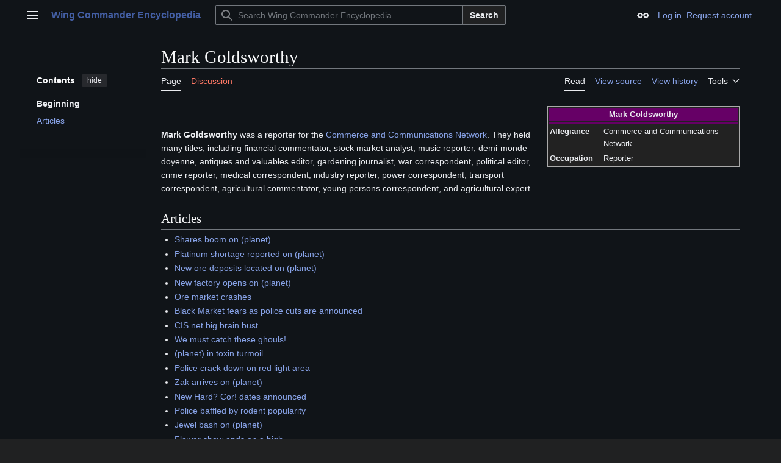

--- FILE ---
content_type: text/html; charset=UTF-8
request_url: https://www.wcnews.com/wcpedia/Mark_Goldsworthy
body_size: 9813
content:
<!DOCTYPE html>
<html class="client-nojs vector-feature-language-in-header-enabled vector-feature-language-in-main-page-header-disabled vector-feature-sticky-header-disabled vector-feature-page-tools-pinned-disabled vector-feature-toc-pinned-clientpref-1 vector-feature-main-menu-pinned-disabled vector-feature-limited-width-clientpref-1 vector-feature-limited-width-content-enabled vector-feature-custom-font-size-clientpref-0 vector-feature-appearance-pinned-clientpref-0 vector-feature-night-mode-enabled skin-theme-clientpref-night vector-toc-available" lang="en" dir="ltr">
<head>
<meta charset="UTF-8">
<title>Mark Goldsworthy - Wing Commander Encyclopedia</title>
<script>(function(){var className="client-js vector-feature-language-in-header-enabled vector-feature-language-in-main-page-header-disabled vector-feature-sticky-header-disabled vector-feature-page-tools-pinned-disabled vector-feature-toc-pinned-clientpref-1 vector-feature-main-menu-pinned-disabled vector-feature-limited-width-clientpref-1 vector-feature-limited-width-content-enabled vector-feature-custom-font-size-clientpref-0 vector-feature-appearance-pinned-clientpref-0 vector-feature-night-mode-enabled skin-theme-clientpref-night vector-toc-available";var cookie=document.cookie.match(/(?:^|; )wcwikidbmwclientpreferences=([^;]+)/);if(cookie){cookie[1].split('%2C').forEach(function(pref){className=className.replace(new RegExp('(^| )'+pref.replace(/-clientpref-\w+$|[^\w-]+/g,'')+'-clientpref-\\w+( |$)'),'$1'+pref+'$2');});}document.documentElement.className=className;}());RLCONF={"wgBreakFrames":false,"wgSeparatorTransformTable":["",""],"wgDigitTransformTable":["",""],"wgDefaultDateFormat":"dmy","wgMonthNames":["","January","February","March","April","May","June","July","August","September","October","November","December"],"wgRequestId":"cd930bdbcbbf9f3cc754e8c4","wgCanonicalNamespace":"","wgCanonicalSpecialPageName":false,"wgNamespaceNumber":0,"wgPageName":"Mark_Goldsworthy","wgTitle":"Mark Goldsworthy","wgCurRevisionId":23444,"wgRevisionId":23444,"wgArticleId":7009,"wgIsArticle":true,"wgIsRedirect":false,"wgAction":"view","wgUserName":null,"wgUserGroups":["*"],"wgCategories":["Characters"],"wgPageViewLanguage":"en","wgPageContentLanguage":"en","wgPageContentModel":"wikitext","wgRelevantPageName":"Mark_Goldsworthy","wgRelevantArticleId":7009,"wgIsProbablyEditable":false,"wgRelevantPageIsProbablyEditable":false,"wgRestrictionEdit":[],"wgRestrictionMove":[],"simpleBatchUploadMaxFilesPerBatch":{"*":1000},"sdgDownArrowImage":"/wcpedia/extensions/SemanticDrilldown/skins/down-arrow.png","sdgRightArrowImage":"/wcpedia/extensions/SemanticDrilldown/skins/right-arrow.png"};
RLSTATE={"site.styles":"ready","user.styles":"ready","user":"ready","user.options":"loading","ext.slideshow.css":"ready","skins.vector.search.codex.styles":"ready","skins.vector.styles":"ready","skins.vector.icons":"ready","ext.embedVideo.styles":"ready"};RLPAGEMODULES=["ext.slideshow.main","ext.smw.styles","smw.entityexaminer","site","mediawiki.page.ready","skins.vector.js","ext.embedVideo.overlay","ext.smw.purge"];</script>
<script>(RLQ=window.RLQ||[]).push(function(){mw.loader.impl(function(){return["user.options@12s5i",function($,jQuery,require,module){mw.user.tokens.set({"patrolToken":"+\\","watchToken":"+\\","csrfToken":"+\\"});
}];});});</script>
<link rel="stylesheet" href="/wcpedia/load.php?lang=en&amp;modules=ext.embedVideo.styles%7Cext.slideshow.css%7Cskins.vector.icons%2Cstyles%7Cskins.vector.search.codex.styles&amp;only=styles&amp;skin=vector-2022">
<script async="" src="/wcpedia/load.php?lang=en&amp;modules=startup&amp;only=scripts&amp;raw=1&amp;skin=vector-2022"></script>
<style>#mw-indicator-mw-helplink {display:none;}</style>
<meta name="ResourceLoaderDynamicStyles" content="">
<link rel="stylesheet" href="/wcpedia/load.php?lang=en&amp;modules=site.styles&amp;only=styles&amp;skin=vector-2022">
<meta name="generator" content="MediaWiki 1.43.6">
<meta name="robots" content="max-image-preview:standard">
<meta name="format-detection" content="telephone=no">
<meta name="viewport" content="width=1120">
<link rel="alternate" type="application/rdf+xml" title="Mark Goldsworthy" href="/wcpedia/index.php?title=Special:ExportRDF&amp;xmlmime=rdf">
<link rel="search" type="application/opensearchdescription+xml" href="/wcpedia/rest.php/v1/search" title="Wing Commander Encyclopedia (en)">
<link rel="EditURI" type="application/rsd+xml" href="https://www.wcnews.com/wcpedia/api.php?action=rsd">
<link rel="license" href="http://creativecommons.org/licenses/by-nc-nd/3.0/">
<link rel="alternate" type="application/atom+xml" title="Wing Commander Encyclopedia Atom feed" href="/wcpedia/index.php?title=Special:RecentChanges&amp;feed=atom">
</head>
<body class="skin--responsive skin-vector skin-vector-search-vue mediawiki ltr sitedir-ltr mw-hide-empty-elt ns-0 ns-subject page-Mark_Goldsworthy rootpage-Mark_Goldsworthy skin-vector-2022 action-view"><a class="mw-jump-link" href="#bodyContent">Jump to content</a>
<div class="vector-header-container">
	<header class="vector-header mw-header">
		<div class="vector-header-start">
			<nav class="vector-main-menu-landmark" aria-label="Site">
				
<div id="vector-main-menu-dropdown" class="vector-dropdown vector-main-menu-dropdown vector-button-flush-left vector-button-flush-right"  >
	<input type="checkbox" id="vector-main-menu-dropdown-checkbox" role="button" aria-haspopup="true" data-event-name="ui.dropdown-vector-main-menu-dropdown" class="vector-dropdown-checkbox "  aria-label="Main menu"  >
	<label id="vector-main-menu-dropdown-label" for="vector-main-menu-dropdown-checkbox" class="vector-dropdown-label cdx-button cdx-button--fake-button cdx-button--fake-button--enabled cdx-button--weight-quiet cdx-button--icon-only " aria-hidden="true"  ><span class="vector-icon mw-ui-icon-menu mw-ui-icon-wikimedia-menu"></span>

<span class="vector-dropdown-label-text">Main menu</span>
	</label>
	<div class="vector-dropdown-content">


				<div id="vector-main-menu-unpinned-container" class="vector-unpinned-container">
		
<div id="vector-main-menu" class="vector-main-menu vector-pinnable-element">
	<div
	class="vector-pinnable-header vector-main-menu-pinnable-header vector-pinnable-header-unpinned"
	data-feature-name="main-menu-pinned"
	data-pinnable-element-id="vector-main-menu"
	data-pinned-container-id="vector-main-menu-pinned-container"
	data-unpinned-container-id="vector-main-menu-unpinned-container"
>
	<div class="vector-pinnable-header-label">Main menu</div>
	<button class="vector-pinnable-header-toggle-button vector-pinnable-header-pin-button" data-event-name="pinnable-header.vector-main-menu.pin">move to sidebar</button>
	<button class="vector-pinnable-header-toggle-button vector-pinnable-header-unpin-button" data-event-name="pinnable-header.vector-main-menu.unpin">hide</button>
</div>

	
<div id="p-Navigation" class="vector-menu mw-portlet mw-portlet-Navigation"  >
	<div class="vector-menu-heading">
		Navigation
	</div>
	<div class="vector-menu-content">
		
		<ul class="vector-menu-content-list">
			
			<li id="n-mainpage" class="mw-list-item"><a href="/wcpedia/Main_Page" title="Visit the main page [z]" accesskey="z"><span>Main Page</span></a></li><li id="n-Series-Introduction" class="mw-list-item"><a href="/wcpedia/Category:Wing_Commander_Encyclopedia"><span>Series Introduction</span></a></li><li id="n-Games" class="mw-list-item"><a href="/wcpedia/Category:Games"><span>Games</span></a></li><li id="n-Music" class="mw-list-item"><a href="/wcpedia/Category:Music"><span>Music</span></a></li><li id="n-Books" class="mw-list-item"><a href="/wcpedia/Category:Books_(Real_World)"><span>Books</span></a></li><li id="n-Academy-TV" class="mw-list-item"><a href="/wcpedia/Wing_Commander_Academy_(TV)"><span>Academy TV</span></a></li><li id="n-WC-Movie" class="mw-list-item"><a href="/wcpedia/Category:Wing_Commander_Movie"><span>WC Movie</span></a></li><li id="n-Collectible-Card-Game" class="mw-list-item"><a href="/wcpedia/Wing_Commander_Collectible_Trading_Card_Game"><span>Collectible Card Game</span></a></li><li id="n-Downloads-(Patches,-Editors,-Manuals...)" class="mw-list-item"><a href="/wcpedia/Category:Downloads"><span>Downloads (Patches, Editors, Manuals...)</span></a></li><li id="n-Fan-Content-Area" class="mw-list-item"><a href="/wcpedia/Category:Fan_Content_Area"><span>Fan Content Area</span></a></li><li id="n-More..." class="mw-list-item"><a href="/wcpedia/Category:Wing_Commander_Encyclopedia"><span>More...</span></a></li>
		</ul>
		
	</div>
</div>

	
	
<div id="p-Terran_Knowledge_Bank" class="vector-menu mw-portlet mw-portlet-Terran_Knowledge_Bank"  >
	<div class="vector-menu-heading">
		Terran Knowledge Bank
	</div>
	<div class="vector-menu-content">
		
		<ul class="vector-menu-content-list">
			
			<li id="n-Main-Page" class="mw-list-item"><a href="/wcpedia/Category:Terran_Knowledge_Bank"><span>Main Page</span></a></li><li id="n-Ships" class="mw-list-item"><a href="/wcpedia/Category:Ships"><span>Ships</span></a></li><li id="n-Characters" class="mw-list-item"><a href="/wcpedia/Category:Characters"><span>Characters</span></a></li><li id="n-Missions" class="mw-list-item"><a href="/wcpedia/Category:Missions"><span>Missions</span></a></li><li id="n-Timeline" class="mw-list-item"><a href="/wcpedia/Category:Timeline"><span>Timeline</span></a></li><li id="n-Cartography" class="mw-list-item"><a href="/wcpedia/Category:Stellar_Cartography"><span>Cartography</span></a></li><li id="n-Bases" class="mw-list-item"><a href="/wcpedia/Category:Bases_and_Installations"><span>Bases</span></a></li><li id="n-Weapons" class="mw-list-item"><a href="/wcpedia/Category:Weapons"><span>Weapons</span></a></li><li id="n-Battles" class="mw-list-item"><a href="/wcpedia/Category:Battles"><span>Battles</span></a></li><li id="n-More..." class="mw-list-item"><a href="/wcpedia/Category:Terran_Knowledge_Bank"><span>More...</span></a></li>
		</ul>
		
	</div>
</div>

<div id="p-WCPedia_Toolbox" class="vector-menu mw-portlet mw-portlet-WCPedia_Toolbox"  >
	<div class="vector-menu-heading">
		WCPedia Toolbox
	</div>
	<div class="vector-menu-content">
		
		<ul class="vector-menu-content-list">
			
			<li id="n-Administration" class="mw-list-item"><a href="/wcpedia/Category:WCPedia_Administration"><span>Administration</span></a></li><li id="n-WCPedia-Rules" class="mw-list-item"><a href="/wcpedia/WCPedia_Rules"><span>WCPedia Rules</span></a></li><li id="n-Article-Management" class="mw-list-item"><a href="/wcpedia/Category:Article_Management_Tags"><span>Article Management</span></a></li><li id="n-recentchanges" class="mw-list-item"><a href="/wcpedia/Special:RecentChanges" title="A list of recent changes in the wiki [r]" accesskey="r"><span>Recent changes</span></a></li><li id="n-randompage" class="mw-list-item"><a href="/wcpedia/Special:Random" title="Load a random page [x]" accesskey="x"><span>Random page</span></a></li><li id="n-help" class="mw-list-item"><a href="https://www.mediawiki.org/wiki/Special:MyLanguage/Help:Contents" title="The place to find out"><span>Help</span></a></li><li id="n-Batch-Upload" class="mw-list-item"><a href="/wcpedia/Special:BatchUpload"><span>Batch Upload</span></a></li><li id="n-Templates-Main" class="mw-list-item"><a href="/wcpedia/Category:Templates"><span>Templates Main</span></a></li><li id="n-Infoboxes" class="mw-list-item"><a href="/wcpedia/Category:Infobox_templates"><span>Infoboxes</span></a></li>
		</ul>
		
	</div>
</div>

<div id="p-community" class="vector-menu mw-portlet mw-portlet-community"  >
	<div class="vector-menu-heading">
		community
	</div>
	<div class="vector-menu-content">
		
		<ul class="vector-menu-content-list">
			
			<li id="n-WC-CIC" class="mw-list-item"><a href="https://www.wcnews.com" rel="nofollow"><span>WC CIC</span></a></li><li id="n-CIC-Forums" class="mw-list-item"><a href="https://www.wcnews.com/chatzone" rel="nofollow"><span>CIC Forums</span></a></li>
		</ul>
		
	</div>
</div>

</div>

				</div>

	</div>
</div>

		</nav>
			
<a href="/wcpedia/Main_Page" class="mw-logo">
	<span class="mw-logo-container skin-invert">
		<strong class="mw-logo-wordmark">Wing Commander Encyclopedia</strong>
	</span>
</a>

		</div>
		<div class="vector-header-end">
			
<div id="p-search" role="search" class="vector-search-box-vue  vector-search-box-collapses vector-search-box-show-thumbnail vector-search-box-auto-expand-width vector-search-box">
	<a href="/wcpedia/Special:Search" class="cdx-button cdx-button--fake-button cdx-button--fake-button--enabled cdx-button--weight-quiet cdx-button--icon-only search-toggle" title="Search Wing Commander Encyclopedia [f]" accesskey="f"><span class="vector-icon mw-ui-icon-search mw-ui-icon-wikimedia-search"></span>

<span>Search</span>
	</a>
	<div class="vector-typeahead-search-container">
		<div class="cdx-typeahead-search cdx-typeahead-search--show-thumbnail cdx-typeahead-search--auto-expand-width">
			<form action="/wcpedia/index.php" id="searchform" class="cdx-search-input cdx-search-input--has-end-button">
				<div id="simpleSearch" class="cdx-search-input__input-wrapper"  data-search-loc="header-moved">
					<div class="cdx-text-input cdx-text-input--has-start-icon">
						<input
							class="cdx-text-input__input"
							 type="search" name="search" placeholder="Search Wing Commander Encyclopedia" aria-label="Search Wing Commander Encyclopedia" autocapitalize="sentences" title="Search Wing Commander Encyclopedia [f]" accesskey="f" id="searchInput"
							>
						<span class="cdx-text-input__icon cdx-text-input__start-icon"></span>
					</div>
					<input type="hidden" name="title" value="Special:Search">
				</div>
				<button class="cdx-button cdx-search-input__end-button">Search</button>
			</form>
		</div>
	</div>
</div>

			<nav class="vector-user-links vector-user-links-wide" aria-label="Personal tools">
	<div class="vector-user-links-main">
	
<div id="p-vector-user-menu-preferences" class="vector-menu mw-portlet emptyPortlet"  >
	<div class="vector-menu-content">
		
		<ul class="vector-menu-content-list">
			
			
		</ul>
		
	</div>
</div>

	
<div id="p-vector-user-menu-userpage" class="vector-menu mw-portlet emptyPortlet"  >
	<div class="vector-menu-content">
		
		<ul class="vector-menu-content-list">
			
			
		</ul>
		
	</div>
</div>

	<nav class="vector-appearance-landmark" aria-label="Appearance">
		
<div id="vector-appearance-dropdown" class="vector-dropdown "  title="Change the appearance of the page&#039;s font size, width, and color" >
	<input type="checkbox" id="vector-appearance-dropdown-checkbox" role="button" aria-haspopup="true" data-event-name="ui.dropdown-vector-appearance-dropdown" class="vector-dropdown-checkbox "  aria-label="Appearance"  >
	<label id="vector-appearance-dropdown-label" for="vector-appearance-dropdown-checkbox" class="vector-dropdown-label cdx-button cdx-button--fake-button cdx-button--fake-button--enabled cdx-button--weight-quiet cdx-button--icon-only " aria-hidden="true"  ><span class="vector-icon mw-ui-icon-appearance mw-ui-icon-wikimedia-appearance"></span>

<span class="vector-dropdown-label-text">Appearance</span>
	</label>
	<div class="vector-dropdown-content">


			<div id="vector-appearance-unpinned-container" class="vector-unpinned-container">
				<div id="vector-appearance" class="vector-appearance vector-pinnable-element">
	<div
	class="vector-pinnable-header vector-appearance-pinnable-header vector-pinnable-header-unpinned"
	data-feature-name="appearance-pinned"
	data-pinnable-element-id="vector-appearance"
	data-pinned-container-id="vector-appearance-pinned-container"
	data-unpinned-container-id="vector-appearance-unpinned-container"
>
	<div class="vector-pinnable-header-label">Appearance</div>
	<button class="vector-pinnable-header-toggle-button vector-pinnable-header-pin-button" data-event-name="pinnable-header.vector-appearance.pin">move to sidebar</button>
	<button class="vector-pinnable-header-toggle-button vector-pinnable-header-unpin-button" data-event-name="pinnable-header.vector-appearance.unpin">hide</button>
</div>


</div>

			</div>
		
	</div>
</div>

	</nav>
	
<div id="p-vector-user-menu-notifications" class="vector-menu mw-portlet emptyPortlet"  >
	<div class="vector-menu-content">
		
		<ul class="vector-menu-content-list">
			
			
		</ul>
		
	</div>
</div>

	
<div id="p-vector-user-menu-overflow" class="vector-menu mw-portlet"  >
	<div class="vector-menu-content">
		
		<ul class="vector-menu-content-list">
			<li id="pt-login-2" class="user-links-collapsible-item mw-list-item user-links-collapsible-item"><a data-mw="interface" href="/wcpedia/index.php?title=Special:UserLogin&amp;returnto=Mark+Goldsworthy" title="You are encouraged to log in; however, it is not mandatory [o]" accesskey="o" class=""><span>Log in</span></a>
</li>
<li id="pt-createaccount-2" class="user-links-collapsible-item mw-list-item user-links-collapsible-item"><a data-mw="interface" href="/wcpedia/Special:RequestAccount" title="You are encouraged to create an account and log in; however, it is not mandatory" class=""><span>Request account</span></a>
</li>

			
		</ul>
		
	</div>
</div>

	</div>
	
<div id="vector-user-links-dropdown" class="vector-dropdown vector-user-menu vector-button-flush-right vector-user-menu-logged-out user-links-collapsible-item"  title="More options" >
	<input type="checkbox" id="vector-user-links-dropdown-checkbox" role="button" aria-haspopup="true" data-event-name="ui.dropdown-vector-user-links-dropdown" class="vector-dropdown-checkbox "  aria-label="Personal tools"  >
	<label id="vector-user-links-dropdown-label" for="vector-user-links-dropdown-checkbox" class="vector-dropdown-label cdx-button cdx-button--fake-button cdx-button--fake-button--enabled cdx-button--weight-quiet cdx-button--icon-only " aria-hidden="true"  ><span class="vector-icon mw-ui-icon-ellipsis mw-ui-icon-wikimedia-ellipsis"></span>

<span class="vector-dropdown-label-text">Personal tools</span>
	</label>
	<div class="vector-dropdown-content">


		
<div id="p-personal" class="vector-menu mw-portlet mw-portlet-personal user-links-collapsible-item"  title="User menu" >
	<div class="vector-menu-content">
		
		<ul class="vector-menu-content-list">
			
			<li id="pt-login" class="user-links-collapsible-item mw-list-item"><a href="/wcpedia/index.php?title=Special:UserLogin&amp;returnto=Mark+Goldsworthy" title="You are encouraged to log in; however, it is not mandatory [o]" accesskey="o"><span class="vector-icon mw-ui-icon-logIn mw-ui-icon-wikimedia-logIn"></span> <span>Log in</span></a></li><li id="pt-createaccount" class="user-links-collapsible-item mw-list-item"><a href="/wcpedia/Special:RequestAccount" title="You are encouraged to create an account and log in; however, it is not mandatory"><span>Request account</span></a></li>
		</ul>
		
	</div>
</div>

	
	</div>
</div>

</nav>

		</div>
	</header>
</div>
<div class="mw-page-container">
	<div class="mw-page-container-inner">
		<div class="vector-sitenotice-container">
			<div id="siteNotice"></div>
		</div>
		<div class="vector-column-start">
			<div class="vector-main-menu-container">
		<div id="mw-navigation">
			<nav id="mw-panel" class="vector-main-menu-landmark" aria-label="Site">
				<div id="vector-main-menu-pinned-container" class="vector-pinned-container">
				
				</div>
		</nav>
		</div>
	</div>
	<div class="vector-sticky-pinned-container">
				<nav id="mw-panel-toc" aria-label="Contents" data-event-name="ui.sidebar-toc" class="mw-table-of-contents-container vector-toc-landmark">
					<div id="vector-toc-pinned-container" class="vector-pinned-container">
					<div id="vector-toc" class="vector-toc vector-pinnable-element">
	<div
	class="vector-pinnable-header vector-toc-pinnable-header vector-pinnable-header-pinned"
	data-feature-name="toc-pinned"
	data-pinnable-element-id="vector-toc"
	
	
>
	<h2 class="vector-pinnable-header-label">Contents</h2>
	<button class="vector-pinnable-header-toggle-button vector-pinnable-header-pin-button" data-event-name="pinnable-header.vector-toc.pin">move to sidebar</button>
	<button class="vector-pinnable-header-toggle-button vector-pinnable-header-unpin-button" data-event-name="pinnable-header.vector-toc.unpin">hide</button>
</div>


	<ul class="vector-toc-contents" id="mw-panel-toc-list">
		<li id="toc-mw-content-text"
			class="vector-toc-list-item vector-toc-level-1">
			<a href="#" class="vector-toc-link">
				<div class="vector-toc-text">Beginning</div>
			</a>
		</li>
		<li id="toc-Articles"
		class="vector-toc-list-item vector-toc-level-1 vector-toc-list-item-expanded">
		<a class="vector-toc-link" href="#Articles">
			<div class="vector-toc-text">
				<span class="vector-toc-numb">1</span>
				<span>Articles</span>
			</div>
		</a>
		
		<ul id="toc-Articles-sublist" class="vector-toc-list">
		</ul>
	</li>
</ul>
</div>

					</div>
		</nav>
			</div>
		</div>
		<div class="mw-content-container">
			<main id="content" class="mw-body">
				<header class="mw-body-header vector-page-titlebar">
					<nav aria-label="Contents" class="vector-toc-landmark">
						
<div id="vector-page-titlebar-toc" class="vector-dropdown vector-page-titlebar-toc vector-button-flush-left"  >
	<input type="checkbox" id="vector-page-titlebar-toc-checkbox" role="button" aria-haspopup="true" data-event-name="ui.dropdown-vector-page-titlebar-toc" class="vector-dropdown-checkbox "  aria-label="Toggle the table of contents"  >
	<label id="vector-page-titlebar-toc-label" for="vector-page-titlebar-toc-checkbox" class="vector-dropdown-label cdx-button cdx-button--fake-button cdx-button--fake-button--enabled cdx-button--weight-quiet cdx-button--icon-only " aria-hidden="true"  ><span class="vector-icon mw-ui-icon-listBullet mw-ui-icon-wikimedia-listBullet"></span>

<span class="vector-dropdown-label-text">Toggle the table of contents</span>
	</label>
	<div class="vector-dropdown-content">


							<div id="vector-page-titlebar-toc-unpinned-container" class="vector-unpinned-container">
			</div>
		
	</div>
</div>

					</nav>
					<h1 id="firstHeading" class="firstHeading mw-first-heading"><span class="mw-page-title-main">Mark Goldsworthy</span></h1>
				</header>
				<div class="vector-page-toolbar">
					<div class="vector-page-toolbar-container">
						<div id="left-navigation">
							<nav aria-label="Namespaces">
								
<div id="p-associated-pages" class="vector-menu vector-menu-tabs mw-portlet mw-portlet-associated-pages"  >
	<div class="vector-menu-content">
		
		<ul class="vector-menu-content-list">
			
			<li id="ca-nstab-main" class="selected vector-tab-noicon mw-list-item"><a href="/wcpedia/Mark_Goldsworthy" title="View the content page [c]" accesskey="c"><span>Page</span></a></li><li id="ca-talk" class="new vector-tab-noicon mw-list-item"><a href="/wcpedia/index.php?title=Talk:Mark_Goldsworthy&amp;action=edit&amp;redlink=1" rel="discussion" class="new" title="Discussion about the content page (page does not exist) [t]" accesskey="t"><span>Discussion</span></a></li>
		</ul>
		
	</div>
</div>

								
<div id="vector-variants-dropdown" class="vector-dropdown emptyPortlet"  >
	<input type="checkbox" id="vector-variants-dropdown-checkbox" role="button" aria-haspopup="true" data-event-name="ui.dropdown-vector-variants-dropdown" class="vector-dropdown-checkbox " aria-label="Change language variant"   >
	<label id="vector-variants-dropdown-label" for="vector-variants-dropdown-checkbox" class="vector-dropdown-label cdx-button cdx-button--fake-button cdx-button--fake-button--enabled cdx-button--weight-quiet" aria-hidden="true"  ><span class="vector-dropdown-label-text">English</span>
	</label>
	<div class="vector-dropdown-content">


					
<div id="p-variants" class="vector-menu mw-portlet mw-portlet-variants emptyPortlet"  >
	<div class="vector-menu-content">
		
		<ul class="vector-menu-content-list">
			
			
		</ul>
		
	</div>
</div>

				
	</div>
</div>

							</nav>
						</div>
						<div id="right-navigation" class="vector-collapsible">
							<nav aria-label="Views">
								
<div id="p-views" class="vector-menu vector-menu-tabs mw-portlet mw-portlet-views"  >
	<div class="vector-menu-content">
		
		<ul class="vector-menu-content-list">
			
			<li id="ca-view" class="selected vector-tab-noicon mw-list-item"><a href="/wcpedia/Mark_Goldsworthy"><span>Read</span></a></li><li id="ca-viewsource" class="vector-tab-noicon mw-list-item"><a href="/wcpedia/index.php?title=Mark_Goldsworthy&amp;action=edit" title="This page is protected.&#10;You can view its source [e]" accesskey="e"><span>View source</span></a></li><li id="ca-history" class="vector-tab-noicon mw-list-item"><a href="/wcpedia/index.php?title=Mark_Goldsworthy&amp;action=history" title="Past revisions of this page [h]" accesskey="h"><span>View history</span></a></li>
		</ul>
		
	</div>
</div>

							</nav>
				
							<nav class="vector-page-tools-landmark" aria-label="Page tools">
								
<div id="vector-page-tools-dropdown" class="vector-dropdown vector-page-tools-dropdown"  >
	<input type="checkbox" id="vector-page-tools-dropdown-checkbox" role="button" aria-haspopup="true" data-event-name="ui.dropdown-vector-page-tools-dropdown" class="vector-dropdown-checkbox "  aria-label="Tools"  >
	<label id="vector-page-tools-dropdown-label" for="vector-page-tools-dropdown-checkbox" class="vector-dropdown-label cdx-button cdx-button--fake-button cdx-button--fake-button--enabled cdx-button--weight-quiet" aria-hidden="true"  ><span class="vector-dropdown-label-text">Tools</span>
	</label>
	<div class="vector-dropdown-content">


									<div id="vector-page-tools-unpinned-container" class="vector-unpinned-container">
						
<div id="vector-page-tools" class="vector-page-tools vector-pinnable-element">
	<div
	class="vector-pinnable-header vector-page-tools-pinnable-header vector-pinnable-header-unpinned"
	data-feature-name="page-tools-pinned"
	data-pinnable-element-id="vector-page-tools"
	data-pinned-container-id="vector-page-tools-pinned-container"
	data-unpinned-container-id="vector-page-tools-unpinned-container"
>
	<div class="vector-pinnable-header-label">Tools</div>
	<button class="vector-pinnable-header-toggle-button vector-pinnable-header-pin-button" data-event-name="pinnable-header.vector-page-tools.pin">move to sidebar</button>
	<button class="vector-pinnable-header-toggle-button vector-pinnable-header-unpin-button" data-event-name="pinnable-header.vector-page-tools.unpin">hide</button>
</div>

	
<div id="p-cactions" class="vector-menu mw-portlet mw-portlet-cactions vector-has-collapsible-items"  title="More options" >
	<div class="vector-menu-heading">
		Actions
	</div>
	<div class="vector-menu-content">
		
		<ul class="vector-menu-content-list">
			
			<li id="ca-more-view" class="selected vector-more-collapsible-item mw-list-item"><a href="/wcpedia/Mark_Goldsworthy"><span>Read</span></a></li><li id="ca-more-viewsource" class="vector-more-collapsible-item mw-list-item"><a href="/wcpedia/index.php?title=Mark_Goldsworthy&amp;action=edit"><span>View source</span></a></li><li id="ca-more-history" class="vector-more-collapsible-item mw-list-item"><a href="/wcpedia/index.php?title=Mark_Goldsworthy&amp;action=history"><span>View history</span></a></li><li id="ca-purge" class="is-disabled mw-list-item"><a href="/wcpedia/index.php?title=Mark_Goldsworthy&amp;action=purge"><span>Refresh</span></a></li>
		</ul>
		
	</div>
</div>

<div id="p-tb" class="vector-menu mw-portlet mw-portlet-tb"  >
	<div class="vector-menu-heading">
		General
	</div>
	<div class="vector-menu-content">
		
		<ul class="vector-menu-content-list">
			
			<li id="t-whatlinkshere" class="mw-list-item"><a href="/wcpedia/Special:WhatLinksHere/Mark_Goldsworthy" title="A list of all wiki pages that link here [j]" accesskey="j"><span>What links here</span></a></li><li id="t-recentchangeslinked" class="mw-list-item"><a href="/wcpedia/Special:RecentChangesLinked/Mark_Goldsworthy" rel="nofollow" title="Recent changes in pages linked from this page [k]" accesskey="k"><span>Related changes</span></a></li><li id="t-specialpages" class="mw-list-item"><a href="/wcpedia/Special:SpecialPages" title="A list of all special pages [q]" accesskey="q"><span>Special pages</span></a></li><li id="t-print" class="mw-list-item"><a href="javascript:print();" rel="alternate" title="Printable version of this page [p]" accesskey="p"><span>Printable version</span></a></li><li id="t-permalink" class="mw-list-item"><a href="/wcpedia/index.php?title=Mark_Goldsworthy&amp;oldid=23444" title="Permanent link to this revision of this page"><span>Permanent link</span></a></li><li id="t-info" class="mw-list-item"><a href="/wcpedia/index.php?title=Mark_Goldsworthy&amp;action=info" title="More information about this page"><span>Page information</span></a></li><li id="t-smwbrowselink" class="mw-list-item"><a href="/wcpedia/Special:Browse/:Mark-5FGoldsworthy" rel="search"><span>Browse properties</span></a></li>
		</ul>
		
	</div>
</div>

</div>

									</div>
				
	</div>
</div>

							</nav>
						</div>
					</div>
				</div>
				<div class="vector-column-end">
					<div class="vector-sticky-pinned-container">
						<nav class="vector-page-tools-landmark" aria-label="Page tools">
							<div id="vector-page-tools-pinned-container" class="vector-pinned-container">
				
							</div>
		</nav>
						<nav class="vector-appearance-landmark" aria-label="Appearance">
							<div id="vector-appearance-pinned-container" class="vector-pinned-container">
				
							</div>
		</nav>
					</div>
				</div>
				<div id="bodyContent" class="vector-body" aria-labelledby="firstHeading" data-mw-ve-target-container>
					<div class="vector-body-before-content">
							<div class="mw-indicators">
		<div id="mw-indicator-smw-entity-examiner" class="mw-indicator"><div class="smw-entity-examiner smw-indicator-vertical-bar-loader" data-subject="Mark_Goldsworthy#0##" data-dir="ltr" data-uselang="" title="Running an examiner in the background"></div></div>
		</div>

						<div id="siteSub" class="noprint">The Terran Knowledge Bank</div>
					</div>
					<div id="contentSub"><div id="mw-content-subtitle"></div></div>
					
					
					<div id="mw-content-text" class="mw-body-content"><div class="mw-content-ltr mw-parser-output" lang="en" dir="ltr"><table class="infobox vcard" style="width: 315px; border-spacing: 2px; text-align: left; font-size: 95%; float:right; border:1px solid #AAAAAA; background: #222222; margin-left:10px; margin-bottom:5px;">

<tbody><tr>
<th class="fn" colspan="2" style="background: #660066; text-align: center; vertical-align: middle;">Mark Goldsworthy
</th></tr>
<tr>
<td colspan="2" style="background: #660066; text-align: center; vertical-align: middle;">
</td></tr>










<tr>
<th style="padding-right: 1em;vertical-align: top;">Allegiance
</th>
<td>Commerce and Communications Network
</td></tr>
<tr>
<th style="padding-right: 1em;vertical-align: top;">Occupation
</th>
<td>Reporter
</td></tr>





















</tbody></table>
<p><br />
</p><p><b>Mark Goldsworthy</b> was a reporter for the <a href="/wcpedia/Commerce_and_Communications_Network" class="mw-redirect" title="Commerce and Communications Network">Commerce and Communications Network</a>. They held many titles, including financial commentator, stock market analyst, music reporter, demi-monde doyenne, antiques and valuables editor, gardening journalist, war correspondent, political editor, crime reporter, medical correspondent, industry reporter, power correspondent, transport correspondent, agricultural commentator, young persons correspondent, and agricultural expert.
</p>
<h2><span class="mw-headline" id="Articles">Articles</span></h2>
<ul><li><a href="/wcpedia/Shares_boom_on_(planet)" title="Shares boom on (planet)">Shares boom on (planet)</a></li>
<li><a href="/wcpedia/Platinum_shortage_reported_on_(planet)" title="Platinum shortage reported on (planet)">Platinum shortage reported on (planet)</a></li>
<li><a href="/wcpedia/New_ore_deposits_located_on_(planet)" title="New ore deposits located on (planet)">New ore deposits located on (planet)</a></li>
<li><a href="/wcpedia/New_factory_opens_on_(planet)" title="New factory opens on (planet)">New factory opens on (planet)</a></li>
<li><a href="/wcpedia/Ore_market_crashes" title="Ore market crashes">Ore market crashes</a></li>
<li><a href="/wcpedia/Black_Market_fears_as_police_cuts_are_announced" title="Black Market fears as police cuts are announced">Black Market fears as police cuts are announced</a></li>
<li><a href="/wcpedia/CIS_net_big_brain_bust" title="CIS net big brain bust">CIS net big brain bust</a></li>
<li><a href="/wcpedia/We_must_catch_these_ghouls!" title="We must catch these ghouls!">We must catch these ghouls!</a></li>
<li><a href="/wcpedia/(planet)_in_toxin_turmoil" title="(planet) in toxin turmoil">(planet) in toxin turmoil</a></li>
<li><a href="/wcpedia/Police_crack_down_on_red_light_area" title="Police crack down on red light area">Police crack down on red light area</a></li>
<li><a href="/wcpedia/Zak_arrives_on_(planet)" title="Zak arrives on (planet)">Zak arrives on (planet)</a></li>
<li><a href="/wcpedia/New_Hard%3F_Cor!_dates_announced" title="New Hard? Cor! dates announced">New Hard? Cor! dates announced</a></li>
<li><a href="/wcpedia/Police_baffled_by_rodent_popularity" title="Police baffled by rodent popularity">Police baffled by rodent popularity</a></li>
<li><a href="/wcpedia/Jewel_bash_on_(planet)" title="Jewel bash on (planet)">Jewel bash on (planet)</a></li>
<li><a href="/wcpedia/Flower_show_ends_on_a_high" title="Flower show ends on a high">Flower show ends on a high</a></li>
<li><a href="/wcpedia/Riots_break_out_after_election_chaos" title="Riots break out after election chaos">Riots break out after election chaos</a></li>
<li><a href="/wcpedia/Military_coup_continues_on_(planet)" title="Military coup continues on (planet)">Military coup continues on (planet)</a></li>
<li><a href="/wcpedia/Tax_protesters_go_on_rampage" title="Tax protesters go on rampage">Tax protesters go on rampage</a></li>
<li><a href="/wcpedia/Police_bust_nets_grand_haul_of_firearms" title="Police bust nets grand haul of firearms">Police bust nets grand haul of firearms</a></li>
<li><a href="/wcpedia/Youth_gun_craze_confounds_police" title="Youth gun craze confounds police">Youth gun craze confounds police</a></li>
<li><a href="/wcpedia/Gnuflies_plague_(planet)" title="Gnuflies plague (planet)">Gnuflies plague (planet)</a></li>
<li><a href="/wcpedia/Many_killed_in_freighter_crash" title="Many killed in freighter crash">Many killed in freighter crash</a></li>
<li><a href="/wcpedia/Huge_medical_surplus_as_conflict_ends" title="Huge medical surplus as conflict ends">Huge medical surplus as conflict ends</a></li>
<li><a href="/wcpedia/Opthalophagia_epidemic_on_(planet)" title="Opthalophagia epidemic on (planet)">Opthalophagia epidemic on (planet)</a></li>
<li><a href="/wcpedia/Synthi_skin_in_demand_as_fires_rage_out_of_control" class="mw-redirect" title="Synthi skin in demand as fires rage out of control">Synthi skin in demand as fires rage out of control</a></li>
<li><a href="/wcpedia/Torrential_rain_causes_flood_on_(planet)" title="Torrential rain causes flood on (planet)">Torrential rain causes flood on (planet)</a></li>
<li><a href="/wcpedia/Scorching_weather_results_in_drought" title="Scorching weather results in drought">Scorching weather results in drought</a></li>
<li><a href="/wcpedia/Global_warming_fears_on_(planet)" title="Global warming fears on (planet)">Global warming fears on (planet)</a></li>
<li><a href="/wcpedia/Terrorists_breach_dam" title="Terrorists breach dam">Terrorists breach dam</a></li>
<li><a href="/wcpedia/Cargo_crash_causes_contamination" title="Cargo crash causes contamination">Cargo crash causes contamination</a></li>
<li><a href="/wcpedia/(planet)_authorities_announce_housing_project" title="(planet) authorities announce housing project">(planet) authorities announce housing project</a></li>
<li><a href="/wcpedia/Power_station_project_given_go-ahead" title="Power station project given go-ahead">Power station project given go-ahead</a></li>
<li><a href="/wcpedia/Space_port_project_runs_into_difficulty" title="Space port project runs into difficulty">Space port project runs into difficulty</a></li>
<li><a href="/wcpedia/CIS_unveil_plans_for_new_departmental_building" title="CIS unveil plans for new departmental building">CIS unveil plans for new departmental building</a></li>
<li><a href="/wcpedia/Construction_strike_generates_materials_surplus" title="Construction strike generates materials surplus">Construction strike generates materials surplus</a></li>
<li><a href="/wcpedia/Panic_on_(planet)_as_Grain_harvest_fails" title="Panic on (planet) as Grain harvest fails">Panic on (planet) as Grain harvest fails</a></li>
<li><a href="/wcpedia/Altairian_Rindpest_hits_(planet)" title="Altairian Rindpest hits (planet)">Altairian Rindpest hits (planet)</a></li>
<li><a href="/wcpedia/Total_crop_failure_on_(planet)" title="Total crop failure on (planet)">Total crop failure on (planet)</a></li>
<li><a href="/wcpedia/Drought_hits_(planet)_hard" title="Drought hits (planet) hard">Drought hits (planet) hard</a></li>
<li><a href="/wcpedia/Contamination_hits_synthetic_foodstuffs" title="Contamination hits synthetic foodstuffs">Contamination hits synthetic foodstuffs</a></li>
<li><a href="/wcpedia/Pirates_create_food_shortage_on_(planet)" title="Pirates create food shortage on (planet)">Pirates create food shortage on (planet)</a></li>
<li><a href="/wcpedia/Good_harvest_for_(planet)" title="Good harvest for (planet)">Good harvest for (planet)</a></li>
<li><a href="/wcpedia/Storm_wreaks_havoc_on_farmers" title="Storm wreaks havoc on farmers">Storm wreaks havoc on farmers</a></li>
<li><a href="/wcpedia/MegaLocusts_hit_(planet)" title="MegaLocusts hit (planet)">MegaLocusts hit (planet)</a></li>
<li><a href="/wcpedia/Hauliers_strike_starves_(planet)" title="Hauliers strike starves (planet)">Hauliers strike starves (planet)</a></li></ul>
<!-- 
NewPP limit report
Cached time: 20260121200637
Cache expiry: 86400
Reduced expiry: false
Complications: []
[SMW] In‐text annotation parser time: 0.001 seconds
CPU time usage: 0.016 seconds
Real time usage: 0.018 seconds
Preprocessor visited node count: 134/1000000
Post‐expand include size: 1523/2097152 bytes
Template argument size: 160/2097152 bytes
Highest expansion depth: 6/100
Expensive parser function count: 0/100
Unstrip recursion depth: 0/20
Unstrip post‐expand size: 0/5000000 bytes
-->
<!--
Transclusion expansion time report (%,ms,calls,template)
100.00%    5.303      1 Template:Infobox_Trisystem_Person
100.00%    5.303      1 -total
 22.76%    1.207      3 Template:WPMILHIST_Infobox_style
-->

<!-- Saved in parser cache with key wcwikidb:pcache:idhash:7009-0!canonical and timestamp 20260121200637 and revision id 23444. Rendering was triggered because: page-view
 -->
</div>
<div class="printfooter" data-nosnippet="">Retrieved from "<a dir="ltr" href="https://www.wcnews.com/wcpedia/index.php?title=Mark_Goldsworthy&amp;oldid=23444">https://www.wcnews.com/wcpedia/index.php?title=Mark_Goldsworthy&amp;oldid=23444</a>"</div></div>
					<div id="catlinks" class="catlinks" data-mw="interface"><div id="mw-normal-catlinks" class="mw-normal-catlinks"><a href="/wcpedia/Special:Categories" title="Special:Categories">Category</a>: <ul><li><a href="/wcpedia/Category:Characters" title="Category:Characters">Characters</a></li></ul></div></div>
				</div>
			</main>
			
		</div>
		<div class="mw-footer-container">
			
<footer id="footer" class="mw-footer" >
	<ul id="footer-info">
	<li id="footer-info-lastmod"> This page was last edited on 3 July 2011, at 22:49.</li>
	<li id="footer-info-copyright">Content is available under <a class="external" rel="nofollow" href="http://creativecommons.org/licenses/by-nc-nd/3.0/">Attribution-Noncommercial-No Derivative Works 3.0 </a> unless otherwise noted.</li>
</ul>

	<ul id="footer-places">
	<li id="footer-places-privacy"><a href="/wcpedia/Wing_Commander_Encyclopedia:Privacy_policy">Privacy policy</a></li>
	<li id="footer-places-about"><a href="/wcpedia/Wing_Commander_Encyclopedia:About">About Wing Commander Encyclopedia</a></li>
	<li id="footer-places-disclaimers"><a href="/wcpedia/Wing_Commander_Encyclopedia:General_disclaimer">Disclaimers</a></li>
</ul>

	<ul id="footer-icons" class="noprint">
	<li id="footer-copyrightico"><a href="http://creativecommons.org/licenses/by-nc-nd/3.0/" class="cdx-button cdx-button--fake-button cdx-button--size-large cdx-button--fake-button--enabled"><img src="https://licensebuttons.net/l/by-nc-nd/3.0/88x31.png" alt="Attribution-Noncommercial-No Derivative Works 3.0 " width="88" height="31" loading="lazy"></a></li>
	<li id="footer-poweredbyico"><a href="https://www.mediawiki.org/" class="cdx-button cdx-button--fake-button cdx-button--size-large cdx-button--fake-button--enabled"><img src="/wcpedia/resources/assets/poweredby_mediawiki.svg" alt="Powered by MediaWiki" width="88" height="31" loading="lazy"></a></li>
	<li id="footer-poweredbysmwico"><a href="https://www.semantic-mediawiki.org/wiki/Semantic_MediaWiki" class="cdx-button cdx-button--fake-button cdx-button--size-large cdx-button--fake-button--enabled"><img src="/wcpedia/extensions/SemanticMediaWiki/res/smw/assets/logo_footer.svg" alt="Powered by Semantic MediaWiki" class="smw-footer" width="88" height="31" loading="lazy"></a></li>
</ul>

</footer>

		</div>
	</div> 
</div> 
<div class="vector-settings" id="p-dock-bottom">
	<ul></ul>
</div><script>(RLQ=window.RLQ||[]).push(function(){mw.config.set({"wgBackendResponseTime":118,"wgPageParseReport":{"smw":{"limitreport-intext-parsertime":0.001},"limitreport":{"cputime":"0.016","walltime":"0.018","ppvisitednodes":{"value":134,"limit":1000000},"postexpandincludesize":{"value":1523,"limit":2097152},"templateargumentsize":{"value":160,"limit":2097152},"expansiondepth":{"value":6,"limit":100},"expensivefunctioncount":{"value":0,"limit":100},"unstrip-depth":{"value":0,"limit":20},"unstrip-size":{"value":0,"limit":5000000},"timingprofile":["100.00%    5.303      1 Template:Infobox_Trisystem_Person","100.00%    5.303      1 -total"," 22.76%    1.207      3 Template:WPMILHIST_Infobox_style"]},"cachereport":{"timestamp":"20260121200637","ttl":86400,"transientcontent":false}}});});</script>
<script>
  (function(i,s,o,g,r,a,m){i['GoogleAnalyticsObject']=r;i[r]=i[r]||function(){
  (i[r].q=i[r].q||[]).push(arguments)},i[r].l=1*new Date();a=s.createElement(o),
  m=s.getElementsByTagName(o)[0];a.async=1;a.src=g;m.parentNode.insertBefore(a,m)
  })(window,document,'script','//www.google-analytics.com/analytics.js','ga');

  ga('create', 'G-5R23TN33Q3', 'auto');
  ga('set', 'anonymizeIp', true);
  ga('send', 'pageview');

</script>

</body>
</html>